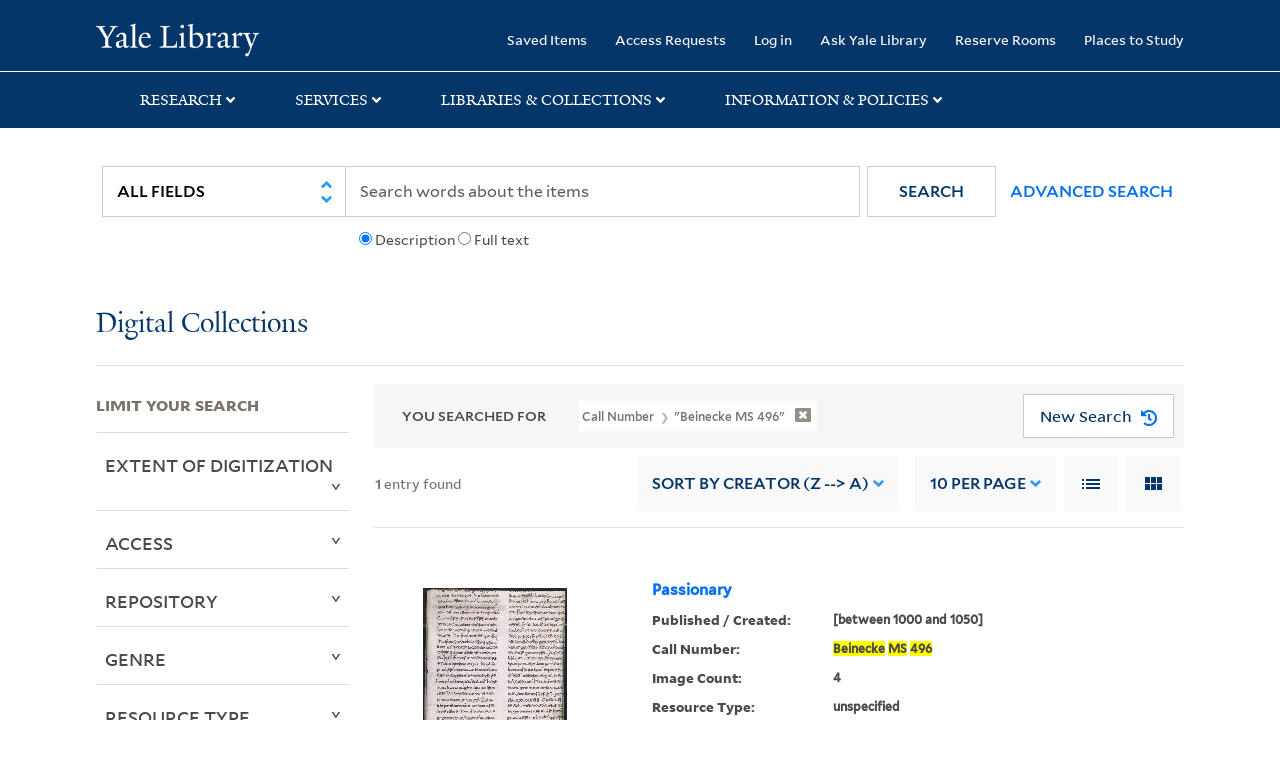

--- FILE ---
content_type: text/html; charset=utf-8
request_url: https://collections.library.yale.edu/catalog/range_limit?all_fields_advanced=&callNumber_tesim=%22Beinecke+MS+496%22&op=AND&range_end=1050&range_field=year_isim&range_start=1000&search_field=advanced&sort=creator_ssim+desc%2C+title_ssim+asc%2C+archivalSort_ssi+asc
body_size: 1024
content:
<ul class="facet-values list-unstyled ">
  <li><span class="facet-label"><a class="facet-select" rel="nofollow" href="/catalog?all_fields_advanced=&amp;callNumber_tesim=%22Beinecke+MS+496%22&amp;op=AND&amp;range%5Byear_isim%5D%5Bbegin%5D=1000&amp;range%5Byear_isim%5D%5Bend%5D=1004&amp;range_end=1050&amp;range_field=year_isim&amp;range_start=1000&amp;search_field=advanced&amp;sort=creator_ssim+desc%2C+title_ssim+asc%2C+archivalSort_ssi+asc"><span class="from" data-blrl-begin="1000">1000</span> to <span class="to" data-blrl-end="1004">1004</span></a></span><span class="facet-count">1</span></li><li><span class="facet-label"><a class="facet-select" rel="nofollow" href="/catalog?all_fields_advanced=&amp;callNumber_tesim=%22Beinecke+MS+496%22&amp;op=AND&amp;range%5Byear_isim%5D%5Bbegin%5D=1005&amp;range%5Byear_isim%5D%5Bend%5D=1009&amp;range_end=1050&amp;range_field=year_isim&amp;range_start=1000&amp;search_field=advanced&amp;sort=creator_ssim+desc%2C+title_ssim+asc%2C+archivalSort_ssi+asc"><span class="from" data-blrl-begin="1005">1005</span> to <span class="to" data-blrl-end="1009">1009</span></a></span><span class="facet-count">1</span></li><li><span class="facet-label"><a class="facet-select" rel="nofollow" href="/catalog?all_fields_advanced=&amp;callNumber_tesim=%22Beinecke+MS+496%22&amp;op=AND&amp;range%5Byear_isim%5D%5Bbegin%5D=1010&amp;range%5Byear_isim%5D%5Bend%5D=1014&amp;range_end=1050&amp;range_field=year_isim&amp;range_start=1000&amp;search_field=advanced&amp;sort=creator_ssim+desc%2C+title_ssim+asc%2C+archivalSort_ssi+asc"><span class="from" data-blrl-begin="1010">1010</span> to <span class="to" data-blrl-end="1014">1014</span></a></span><span class="facet-count">1</span></li><li><span class="facet-label"><a class="facet-select" rel="nofollow" href="/catalog?all_fields_advanced=&amp;callNumber_tesim=%22Beinecke+MS+496%22&amp;op=AND&amp;range%5Byear_isim%5D%5Bbegin%5D=1015&amp;range%5Byear_isim%5D%5Bend%5D=1019&amp;range_end=1050&amp;range_field=year_isim&amp;range_start=1000&amp;search_field=advanced&amp;sort=creator_ssim+desc%2C+title_ssim+asc%2C+archivalSort_ssi+asc"><span class="from" data-blrl-begin="1015">1015</span> to <span class="to" data-blrl-end="1019">1019</span></a></span><span class="facet-count">1</span></li><li><span class="facet-label"><a class="facet-select" rel="nofollow" href="/catalog?all_fields_advanced=&amp;callNumber_tesim=%22Beinecke+MS+496%22&amp;op=AND&amp;range%5Byear_isim%5D%5Bbegin%5D=1020&amp;range%5Byear_isim%5D%5Bend%5D=1024&amp;range_end=1050&amp;range_field=year_isim&amp;range_start=1000&amp;search_field=advanced&amp;sort=creator_ssim+desc%2C+title_ssim+asc%2C+archivalSort_ssi+asc"><span class="from" data-blrl-begin="1020">1020</span> to <span class="to" data-blrl-end="1024">1024</span></a></span><span class="facet-count">1</span></li><li><span class="facet-label"><a class="facet-select" rel="nofollow" href="/catalog?all_fields_advanced=&amp;callNumber_tesim=%22Beinecke+MS+496%22&amp;op=AND&amp;range%5Byear_isim%5D%5Bbegin%5D=1025&amp;range%5Byear_isim%5D%5Bend%5D=1029&amp;range_end=1050&amp;range_field=year_isim&amp;range_start=1000&amp;search_field=advanced&amp;sort=creator_ssim+desc%2C+title_ssim+asc%2C+archivalSort_ssi+asc"><span class="from" data-blrl-begin="1025">1025</span> to <span class="to" data-blrl-end="1029">1029</span></a></span><span class="facet-count">1</span></li><li><span class="facet-label"><a class="facet-select" rel="nofollow" href="/catalog?all_fields_advanced=&amp;callNumber_tesim=%22Beinecke+MS+496%22&amp;op=AND&amp;range%5Byear_isim%5D%5Bbegin%5D=1030&amp;range%5Byear_isim%5D%5Bend%5D=1034&amp;range_end=1050&amp;range_field=year_isim&amp;range_start=1000&amp;search_field=advanced&amp;sort=creator_ssim+desc%2C+title_ssim+asc%2C+archivalSort_ssi+asc"><span class="from" data-blrl-begin="1030">1030</span> to <span class="to" data-blrl-end="1034">1034</span></a></span><span class="facet-count">1</span></li><li><span class="facet-label"><a class="facet-select" rel="nofollow" href="/catalog?all_fields_advanced=&amp;callNumber_tesim=%22Beinecke+MS+496%22&amp;op=AND&amp;range%5Byear_isim%5D%5Bbegin%5D=1035&amp;range%5Byear_isim%5D%5Bend%5D=1039&amp;range_end=1050&amp;range_field=year_isim&amp;range_start=1000&amp;search_field=advanced&amp;sort=creator_ssim+desc%2C+title_ssim+asc%2C+archivalSort_ssi+asc"><span class="from" data-blrl-begin="1035">1035</span> to <span class="to" data-blrl-end="1039">1039</span></a></span><span class="facet-count">1</span></li><li><span class="facet-label"><a class="facet-select" rel="nofollow" href="/catalog?all_fields_advanced=&amp;callNumber_tesim=%22Beinecke+MS+496%22&amp;op=AND&amp;range%5Byear_isim%5D%5Bbegin%5D=1040&amp;range%5Byear_isim%5D%5Bend%5D=1044&amp;range_end=1050&amp;range_field=year_isim&amp;range_start=1000&amp;search_field=advanced&amp;sort=creator_ssim+desc%2C+title_ssim+asc%2C+archivalSort_ssi+asc"><span class="from" data-blrl-begin="1040">1040</span> to <span class="to" data-blrl-end="1044">1044</span></a></span><span class="facet-count">1</span></li><li><span class="facet-label"><a class="facet-select" rel="nofollow" href="/catalog?all_fields_advanced=&amp;callNumber_tesim=%22Beinecke+MS+496%22&amp;op=AND&amp;range%5Byear_isim%5D%5Bbegin%5D=1045&amp;range%5Byear_isim%5D%5Bend%5D=1049&amp;range_end=1050&amp;range_field=year_isim&amp;range_start=1000&amp;search_field=advanced&amp;sort=creator_ssim+desc%2C+title_ssim+asc%2C+archivalSort_ssi+asc"><span class="from" data-blrl-begin="1045">1045</span> to <span class="to" data-blrl-end="1049">1049</span></a></span><span class="facet-count">1</span></li><li><span class="facet-label"><a class="facet-select" rel="nofollow" href="/catalog?all_fields_advanced=&amp;callNumber_tesim=%22Beinecke+MS+496%22&amp;op=AND&amp;range%5Byear_isim%5D%5Bbegin%5D=1050&amp;range%5Byear_isim%5D%5Bend%5D=1050&amp;range_end=1050&amp;range_field=year_isim&amp;range_start=1000&amp;search_field=advanced&amp;sort=creator_ssim+desc%2C+title_ssim+asc%2C+archivalSort_ssi+asc"><span class="single" data-blrl-single="1050">1050</span></a></span><span class="facet-count">1</span></li>
</ul>

